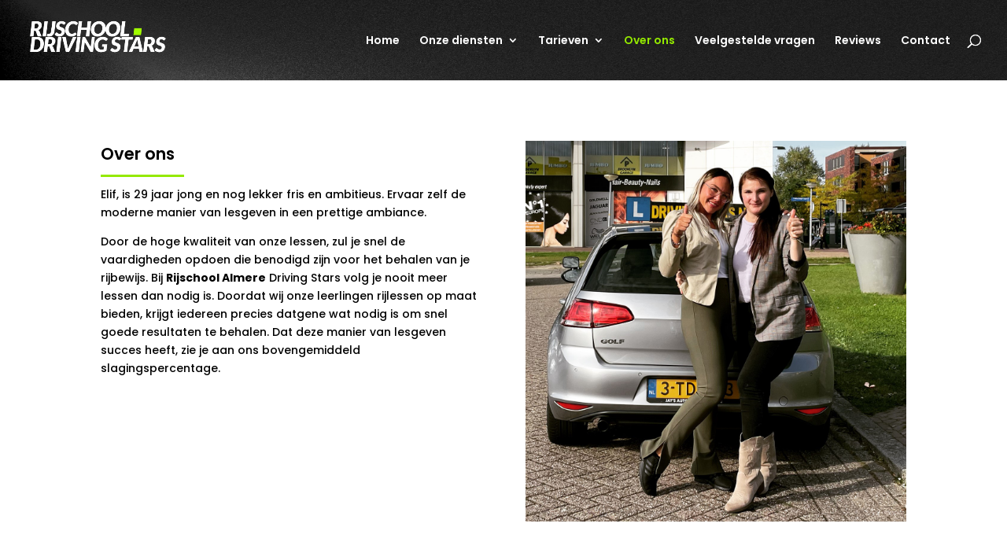

--- FILE ---
content_type: text/css
request_url: https://usercontent.one/wp/www.drivingstars.nl/wp-content/et-cache/171/et-divi-dynamic-171-late.css?ver=1768452116
body_size: 134
content:
@font-face{font-family:FontAwesome;font-style:normal;font-weight:400;font-display:block;src:url(//www.drivingstars.nl/wp-content/themes/Divi/core/admin/fonts/fontawesome/fa-regular-400.eot);src:url(//www.drivingstars.nl/wp-content/themes/Divi/core/admin/fonts/fontawesome/fa-regular-400.eot?#iefix) format("embedded-opentype"),url(//www.drivingstars.nl/wp-content/themes/Divi/core/admin/fonts/fontawesome/fa-regular-400.woff2) format("woff2"),url(//www.drivingstars.nl/wp-content/themes/Divi/core/admin/fonts/fontawesome/fa-regular-400.woff) format("woff"),url(//www.drivingstars.nl/wp-content/themes/Divi/core/admin/fonts/fontawesome/fa-regular-400.ttf) format("truetype"),url(//www.drivingstars.nl/wp-content/themes/Divi/core/admin/fonts/fontawesome/fa-regular-400.svg#fontawesome) format("svg")}@font-face{font-family:FontAwesome;font-style:normal;font-weight:900;font-display:block;src:url(//www.drivingstars.nl/wp-content/themes/Divi/core/admin/fonts/fontawesome/fa-solid-900.eot);src:url(//www.drivingstars.nl/wp-content/themes/Divi/core/admin/fonts/fontawesome/fa-solid-900.eot?#iefix) format("embedded-opentype"),url(//www.drivingstars.nl/wp-content/themes/Divi/core/admin/fonts/fontawesome/fa-solid-900.woff2) format("woff2"),url(//www.drivingstars.nl/wp-content/themes/Divi/core/admin/fonts/fontawesome/fa-solid-900.woff) format("woff"),url(//www.drivingstars.nl/wp-content/themes/Divi/core/admin/fonts/fontawesome/fa-solid-900.ttf) format("truetype"),url(//www.drivingstars.nl/wp-content/themes/Divi/core/admin/fonts/fontawesome/fa-solid-900.svg#fontawesome) format("svg")}@font-face{font-family:FontAwesome;font-style:normal;font-weight:400;font-display:block;src:url(//www.drivingstars.nl/wp-content/themes/Divi/core/admin/fonts/fontawesome/fa-brands-400.eot);src:url(//www.drivingstars.nl/wp-content/themes/Divi/core/admin/fonts/fontawesome/fa-brands-400.eot?#iefix) format("embedded-opentype"),url(//www.drivingstars.nl/wp-content/themes/Divi/core/admin/fonts/fontawesome/fa-brands-400.woff2) format("woff2"),url(//www.drivingstars.nl/wp-content/themes/Divi/core/admin/fonts/fontawesome/fa-brands-400.woff) format("woff"),url(//www.drivingstars.nl/wp-content/themes/Divi/core/admin/fonts/fontawesome/fa-brands-400.ttf) format("truetype"),url(//www.drivingstars.nl/wp-content/themes/Divi/core/admin/fonts/fontawesome/fa-brands-400.svg#fontawesome) format("svg")}

--- FILE ---
content_type: text/css
request_url: https://usercontent.one/wp/www.drivingstars.nl/wp-content/et-cache/171/et-core-unified-deferred-171.min.css?ver=1768452116
body_size: 1479
content:
.et_pb_section_0.et_pb_section{padding-bottom:86px;margin-bottom:24px}.et_pb_row_0,body #page-container .et-db #et-boc .et-l .et_pb_row_0.et_pb_row,body.et_pb_pagebuilder_layout.single #page-container #et-boc .et-l .et_pb_row_0.et_pb_row,body.et_pb_pagebuilder_layout.single.et_full_width_page #page-container #et-boc .et-l .et_pb_row_0.et_pb_row{max-width:100%}.et_pb_text_0.et_pb_text,.et_pb_text_1.et_pb_text{color:#000000!important}.et_pb_text_0{font-family:'Poppins',Helvetica,Arial,Lucida,sans-serif;font-weight:600;font-size:21px;margin-top:5px!important;margin-bottom:15px!important}.et_pb_divider_0{margin-top:0px!important;width:22%}.et_pb_divider_0:before{border-top-color:#94e900;border-top-width:3px}.et_pb_text_1{font-family:'Poppins',Helvetica,Arial,Lucida,sans-serif;padding-right:0px!important;margin-top:-37px!important;margin-bottom:58px!important}.et_pb_image_0,.et_pb_image_1{text-align:left;margin-left:0}div.et_pb_section.et_pb_section_1,div.et_pb_section.et_pb_section_2{background-blend-mode:overlay;background-image:url(https://www.drivingstars.nl/wp-content/uploads/2023/07/Black-driving-stars.png)!important}.et_pb_section_1.et_pb_section{padding-top:10px;padding-bottom:17px;margin-top:-14px}.et_pb_section_2.et_pb_section{padding-top:10px;padding-bottom:17px;margin-top:-14px;background-color:rgba(0,0,0,0)!important}.et_pb_section_2.section_has_divider.et_pb_bottom_divider .et_pb_bottom_inside_divider{background-image:url([data-uri]);background-size:100% 100px;bottom:0;height:100px;z-index:1;transform:scale(1,1)}.et_pb_row_1.et_pb_row{padding-top:0px!important;padding-bottom:24px!important;margin-top:22px!important;margin-right:auto!important;margin-bottom:58px!important;margin-left:auto!important;padding-top:0px;padding-bottom:24px}.et_pb_row_1,body #page-container .et-db #et-boc .et-l .et_pb_row_1.et_pb_row,body.et_pb_pagebuilder_layout.single #page-container #et-boc .et-l .et_pb_row_1.et_pb_row,body.et_pb_pagebuilder_layout.single.et_full_width_page #page-container #et-boc .et-l .et_pb_row_1.et_pb_row{width:100%;max-width:85%}.et_pb_text_2.et_pb_text,.et_pb_text_3.et_pb_text{color:#ffffff!important}.et_pb_text_2{line-height:1.6em;font-family:'Poppins',Helvetica,Arial,Lucida,sans-serif;font-weight:700;text-transform:uppercase;font-size:25px;line-height:1.6em}.et_pb_text_3{line-height:1.6em;font-family:'Poppins',Helvetica,Arial,Lucida,sans-serif;font-weight:600;font-size:16px;line-height:1.6em;margin-top:-17px!important}.et_pb_button_0_wrapper .et_pb_button_0,.et_pb_button_0_wrapper .et_pb_button_0:hover{padding-top:11px!important;padding-right:30px!important;padding-bottom:11px!important;padding-left:30px!important}.et_pb_button_0_wrapper{margin-top:20px!important}body #page-container .et_pb_section .et_pb_button_0{color:#FFFFFF!important;border-width:0px!important;border-color:#dcd0bf;font-size:15px;font-family:'Poppins',Helvetica,Arial,Lucida,sans-serif!important;font-weight:700!important;background-image:linear-gradient(167deg,#94e900 0%,#29c4a9 100%);background-color:#ff6600}body #page-container .et_pb_section .et_pb_button_0:after{font-size:1.6em}body.et_button_custom_icon #page-container .et_pb_button_0:after{font-size:15px}.et_pb_button_0,.et_pb_button_0:after{transition:all 300ms ease 0ms}div.et_pb_section.et_pb_section_3,div.et_pb_section.et_pb_section_4{background-image:url(https://www.drivingstars.nl/wp-content/uploads/2023/07/Black-driving-stars.png)!important}.et_pb_section_3.et_pb_section,.et_pb_section_4.et_pb_section{padding-top:81px;padding-bottom:0px;margin-top:0px}.et_pb_row_2.et_pb_row{padding-bottom:50px!important;margin-top:-52px!important;margin-right:auto!important;margin-left:auto!important;padding-bottom:50px}.et_pb_row_2,body #page-container .et-db #et-boc .et-l .et_pb_row_2.et_pb_row,body.et_pb_pagebuilder_layout.single #page-container #et-boc .et-l .et_pb_row_2.et_pb_row,body.et_pb_pagebuilder_layout.single.et_full_width_page #page-container #et-boc .et-l .et_pb_row_2.et_pb_row{width:100%;max-width:80%}.et_pb_text_4.et_pb_text,.et_pb_text_5.et_pb_text,.et_pb_text_6.et_pb_text,.et_pb_text_7.et_pb_text,.et_pb_text_8.et_pb_text,.et_pb_text_9.et_pb_text{color:#FFFFFF!important}.et_pb_text_4,.et_pb_text_6,.et_pb_text_8{font-family:'Poppins',Helvetica,Arial,Lucida,sans-serif;font-size:15px;margin-top:3px!important;margin-bottom:49px!important}.et_pb_divider_1{margin-top:-41px!important;width:33%}.et_pb_divider_1:before,.et_pb_divider_2:before,.et_pb_divider_3:before{border-top-color:#FFFFFF;border-top-width:1px}.et_pb_text_5{font-family:'Poppins',Helvetica,Arial,Lucida,sans-serif;padding-bottom:0px!important;margin-top:-37px!important;margin-bottom:31px!important}.et_pb_divider_2,.et_pb_divider_3{margin-top:-41px!important;width:18%}.et_pb_text_7,.et_pb_text_9{font-family:'Poppins',Helvetica,Arial,Lucida,sans-serif;padding-bottom:0px!important;margin-top:-37px!important;margin-bottom:32px!important}ul.et_pb_social_media_follow_0{margin-top:-17px!important}.et_pb_social_media_follow_0 li a.icon:before{font-size:14px;line-height:28px;height:28px;width:28px}.et_pb_social_media_follow_0 li a.icon{height:28px;width:28px}.et_pb_social_media_follow_network_0 a.icon{background-color:#3b5998!important}.et_pb_social_media_follow_network_1 a.icon{background-color:#ea2c59!important}.et_pb_social_media_follow_network_2 a.icon{background-color:#000000!important}.et_pb_divider_0.et_pb_module,.et_pb_divider_1.et_pb_module,.et_pb_divider_2.et_pb_module,.et_pb_divider_3.et_pb_module{margin-left:0px!important;margin-right:auto!important}@media only screen and (max-width:980px){.et_pb_text_0{margin-top:5px!important;margin-bottom:15px!important}.et_pb_image_0 .et_pb_image_wrap img,.et_pb_image_1 .et_pb_image_wrap img{width:auto}body #page-container .et_pb_section .et_pb_button_0:after{display:inline-block;opacity:0}body #page-container .et_pb_section .et_pb_button_0:hover:after{opacity:1}.et_pb_text_6,.et_pb_text_8{margin-top:3px!important;margin-bottom:49px!important}}@media only screen and (max-width:767px){.et_pb_text_0{margin-top:0px!important;margin-bottom:15px!important}.et_pb_image_0{margin-top:-50px!important}.et_pb_image_0 .et_pb_image_wrap img,.et_pb_image_1 .et_pb_image_wrap img{width:auto}body #page-container .et_pb_section .et_pb_button_0:after{display:inline-block;opacity:0}body #page-container .et_pb_section .et_pb_button_0:hover:after{opacity:1}.et_pb_text_6{margin-top:-100px!important}.et_pb_text_8{margin-top:0px!important}.et_pb_image_1{margin-top:-20px!important}}

--- FILE ---
content_type: text/css
request_url: https://www.drivingstars.nl/wp-content/et-cache/171/et-divi-dynamic-171-late.css
body_size: 150
content:
@font-face{font-family:FontAwesome;font-style:normal;font-weight:400;font-display:block;src:url(//www.drivingstars.nl/wp-content/themes/Divi/core/admin/fonts/fontawesome/fa-regular-400.eot);src:url(//www.drivingstars.nl/wp-content/themes/Divi/core/admin/fonts/fontawesome/fa-regular-400.eot?#iefix) format("embedded-opentype"),url(//www.drivingstars.nl/wp-content/themes/Divi/core/admin/fonts/fontawesome/fa-regular-400.woff2) format("woff2"),url(//www.drivingstars.nl/wp-content/themes/Divi/core/admin/fonts/fontawesome/fa-regular-400.woff) format("woff"),url(//www.drivingstars.nl/wp-content/themes/Divi/core/admin/fonts/fontawesome/fa-regular-400.ttf) format("truetype"),url(//www.drivingstars.nl/wp-content/themes/Divi/core/admin/fonts/fontawesome/fa-regular-400.svg#fontawesome) format("svg")}@font-face{font-family:FontAwesome;font-style:normal;font-weight:900;font-display:block;src:url(//www.drivingstars.nl/wp-content/themes/Divi/core/admin/fonts/fontawesome/fa-solid-900.eot);src:url(//www.drivingstars.nl/wp-content/themes/Divi/core/admin/fonts/fontawesome/fa-solid-900.eot?#iefix) format("embedded-opentype"),url(//www.drivingstars.nl/wp-content/themes/Divi/core/admin/fonts/fontawesome/fa-solid-900.woff2) format("woff2"),url(//www.drivingstars.nl/wp-content/themes/Divi/core/admin/fonts/fontawesome/fa-solid-900.woff) format("woff"),url(//www.drivingstars.nl/wp-content/themes/Divi/core/admin/fonts/fontawesome/fa-solid-900.ttf) format("truetype"),url(//www.drivingstars.nl/wp-content/themes/Divi/core/admin/fonts/fontawesome/fa-solid-900.svg#fontawesome) format("svg")}@font-face{font-family:FontAwesome;font-style:normal;font-weight:400;font-display:block;src:url(//www.drivingstars.nl/wp-content/themes/Divi/core/admin/fonts/fontawesome/fa-brands-400.eot);src:url(//www.drivingstars.nl/wp-content/themes/Divi/core/admin/fonts/fontawesome/fa-brands-400.eot?#iefix) format("embedded-opentype"),url(//www.drivingstars.nl/wp-content/themes/Divi/core/admin/fonts/fontawesome/fa-brands-400.woff2) format("woff2"),url(//www.drivingstars.nl/wp-content/themes/Divi/core/admin/fonts/fontawesome/fa-brands-400.woff) format("woff"),url(//www.drivingstars.nl/wp-content/themes/Divi/core/admin/fonts/fontawesome/fa-brands-400.ttf) format("truetype"),url(//www.drivingstars.nl/wp-content/themes/Divi/core/admin/fonts/fontawesome/fa-brands-400.svg#fontawesome) format("svg")}